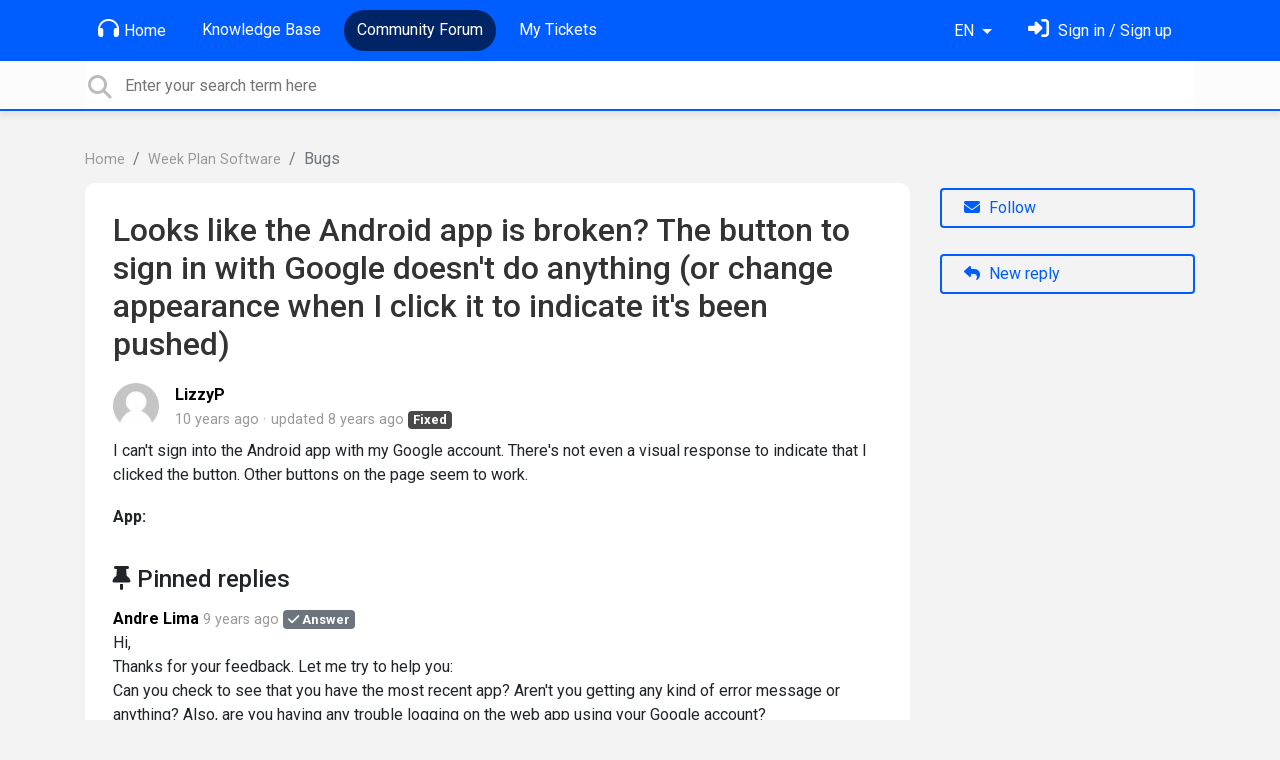

--- FILE ---
content_type: text/html; charset=utf-8
request_url: https://support.weekplan.net/communities/1/topics/1971-looks-like-the-android-app-is-broken-the-button-to-sign-in-with-google-doesnt-do-anything-or-change?lang=en
body_size: 7299
content:
<!doctype html>
<html lang="en" dir="ltr" class="view-community page-item " data-view="community" data-page="item" data-forum="1" data-topic="1971" >
    <head>
        
        <meta charset="utf-8">
        <meta http-equiv="X-UA-Compatible" content="IE=edge">
        <link rel="canonical" href="https://support.weekplan.net/communities/1/topics/1971-looks-like-the-android-app-is-broken-the-button-to-sign-in-with-google-doesnt-do-anything-or-change"/>
        
        
        
        <meta name="viewport" content="width=device-width, initial-scale=1.0" />
        
        <link rel="shortcut icon" href="/s/attachments/4972/0/1/8132af14efe5f7e457a2a724c1ee5c4d.png" />

        
<link href="/s/libs/bootstrap/4.3.1/bootstrap.min.css" rel="preload" as="style" onload="this.onload=null;this.rel='stylesheet'" />
<noscript><link href="/s/libs/bootstrap/4.3.1/bootstrap.min.css" rel="stylesheet" type="text/css" /></noscript>

        
<link href="/s/libs/fontawesome/6.5.2/css/all.min.swap.css" rel="preload" as="style" onload="this.onload=null;this.rel='stylesheet'" />
<noscript><link href="/s/libs/fontawesome/6.5.2/css/all.min.swap.css" rel="stylesheet" type="text/css" /></noscript>


        <link rel="stylesheet" href="/s/compress/css/output.a616977998b2.css" type="text/css">

        
            <!-- Custom PROD CSS for portal -->
            
<link href="/s/css/portal/4972.1.css?version=1769619512" rel="preload" as="style" onload="this.onload=null;this.rel='stylesheet'" />
<noscript><link href="/s/css/portal/4972.1.css?version=1769619512" rel="stylesheet" type="text/css" /></noscript>

        

        

        <script>
        // GLOBAL VARS ON TOP ONLY
        // will move to global vars later
        var initqueue = [];
        if (typeof __subfolder == 'undefined') var __subfolder='';
        var _ue_globals=[];
        _ue_globals['is_staff'] = false;
        _ue_globals['user_id'] = 'None';
        _ue_globals['lang_code'] = 'en';
        _ue_globals['lang_direction'] = 'ltr';
        _ue_globals['datepicker_lang_code'] = 'en';
        _ue_globals['forum_selected'] = '1';
        _ue_globals['redactor_file_upload'] = false;
        _ue_globals['ue_version'] = 3;
        _ue_globals['max_image_upload_size'] = 5242880;
        _ue_globals['max_file_upload_size'] = 20971520;


        
        

        
        
        var _str_delete_confirmation_ = "Are you sure you want to delete this object?";
        
        function _checkYT(img){
            if(img.naturalHeight <= 90){
                var path = img.src;
                var altpath = path.replace('/maxresdefault.webp','/hqdefault.jpg').replace('/vi_webp/','/vi/');
                if (altpath != path){
                    img.src = altpath;
                }
            }
        }
        </script>

        <!-- Title for the page -->
<title>Looks like the Android app is broken? The button to... / Week Plan</title>

	<meta name="description" content="I can&#x27;t sign into the Android app with my Google account. There&#x27;s not even a visual response to indicate that I clicked the button. Other buttons on the page se">


<!-- Fonts -->
<link href="https://fonts.gstatic.com" rel="preconnect">
<link href="https://fonts.googleapis.com/css?family=Roboto:400,500,600,700|Roboto+Condensed:700&display=swap" rel="preload" as="style" onload="this.onload=null;this.rel='stylesheet'"/>
<noscript>
    <link href="https://fonts.googleapis.com/css?family=Roboto:400,500,600,700|Roboto+Condensed:700&display=swap" rel="stylesheet" type="text/css" />
</noscript>

<!-- facebook share https://developers.facebook.com/docs/plugins/share-button/ -->
<meta property="og:url"           content="https://support.weekplan.net/communities/1/topics/1971-looks-like-the-android-app-is-broken-the-button-to-sign-in-with-google-doesnt-do-anything-or-change?lang=en" />
<meta property="og:type"          content="website" />
<meta property="og:title"         content="Looks like the Android app is broken? The button to... / Week Plan / Week Plan" />
<meta property="og:description"   content="I can&#x27;t sign into the Android app with my Google account. There&#x27;s not even a visual response to indicate that I clicked the button. Other buttons on the page se" />
<meta property="og:image"         content="" />
        
    
    </head>

    <body class="d-flex flex-column h-100">
        
        
        
        

        <div class="tmpl-layout">
	
	<header class="tmpl-header background-type-color">
	<!-- UE Navbar block -->
	<nav class="tmpl-navigation navbar navbar-expand-lg navbar-dark ue-section-navbar ue-section-navbar-only">
  <div class="container">
    <button class="navbar-toggler" type="button" data-toggle="collapse" data-target="#navbarNavDropdown" aria-controls="navbarNavDropdown" aria-expanded="false" aria-label="Toggle navigation">
      <span class="navbar-toggler-icon"></span>
    </button>
    <div class="collapse navbar-collapse" id="navbarNavDropdown">
      

    <ul class="navbar-nav">
      
          
          <li class="nav-item ue-nav-item-portal">
            
            <a class="nav-link" href="/"><i class="fas fa-headphones"></i>Home</a>
            
          </li>
          

      
          
          <li class="nav-item ue-nav-item-knowledgebase">
            
            <a class="nav-link" href="/knowledge-bases/4-documentation"><i class="fas fa-book"></i>Knowledge Base</a>
            
          </li>
          

      
          
          <li class="nav-item ue-nav-item-feedback active">
            
            <a class="nav-link" href="/communities/1-week-plan-software"><i class="fas fa-th-large"></i>Community Forum</a>
            
          </li>
          

      
          
          <li class="nav-item ue-nav-item-helpdesk">
            
            <a class="nav-link" href="/user/tickets"><i class="fas fa-ticket-alt"></i>My Tickets</a>
            
          </li>
          

      
    </ul>


    </div>
    <ul class="navbar-nav ml-auto ue-navbar-right-options">
        

<li class="nav-item dropdown language-selector">
  
    <a class="nav-link dropdown-toggle" data-toggle="dropdown" href="#" role="button" aria-haspopup="true" aria-expanded="false">
        EN
    </a>
    <div class="dropdown-menu">
      
        <a class="dropdown-item" dir="ltr" href="/communities/1/topics/1971-looks-like-the-android-app-is-broken-the-button-to-sign-in-with-google-doesnt-do-anything-or-change?lang=en">English (EN)</a>
      
        <a class="dropdown-item" dir="ltr" href="/communities/1/topics/1971-looks-like-the-android-app-is-broken-the-button-to-sign-in-with-google-doesnt-do-anything-or-change?lang=ru">Русский (RU)</a>
      
        <a class="dropdown-item" dir="ltr" href="/communities/1/topics/1971-looks-like-the-android-app-is-broken-the-button-to-sign-in-with-google-doesnt-do-anything-or-change?lang=es">Español (ES)</a>
      
        <a class="dropdown-item" dir="ltr" href="/communities/1/topics/1971-looks-like-the-android-app-is-broken-the-button-to-sign-in-with-google-doesnt-do-anything-or-change?lang=fr">Français (FR)</a>
      
        <a class="dropdown-item" dir="ltr" href="/communities/1/topics/1971-looks-like-the-android-app-is-broken-the-button-to-sign-in-with-google-doesnt-do-anything-or-change?lang=de">Deutsch (DE)</a>
      
        <a class="dropdown-item" dir="ltr" href="/communities/1/topics/1971-looks-like-the-android-app-is-broken-the-button-to-sign-in-with-google-doesnt-do-anything-or-change?lang=nl">Nederlands (NL)</a>
      
        <a class="dropdown-item" dir="ltr" href="/communities/1/topics/1971-looks-like-the-android-app-is-broken-the-button-to-sign-in-with-google-doesnt-do-anything-or-change?lang=is">Íslenska (IS)</a>
      
        <a class="dropdown-item" dir="ltr" href="/communities/1/topics/1971-looks-like-the-android-app-is-broken-the-button-to-sign-in-with-google-doesnt-do-anything-or-change?lang=et">Eesti (ET)</a>
      
        <a class="dropdown-item" dir="ltr" href="/communities/1/topics/1971-looks-like-the-android-app-is-broken-the-button-to-sign-in-with-google-doesnt-do-anything-or-change?lang=uk">‪Українська‬ (UK)</a>
      
        <a class="dropdown-item" dir="ltr" href="/communities/1/topics/1971-looks-like-the-android-app-is-broken-the-button-to-sign-in-with-google-doesnt-do-anything-or-change?lang=da">Dansk (DA)</a>
      
        <a class="dropdown-item" dir="ltr" href="/communities/1/topics/1971-looks-like-the-android-app-is-broken-the-button-to-sign-in-with-google-doesnt-do-anything-or-change?lang=ca">Català (CA)</a>
      
        <a class="dropdown-item" dir="ltr" href="/communities/1/topics/1971-looks-like-the-android-app-is-broken-the-button-to-sign-in-with-google-doesnt-do-anything-or-change?lang=pl">Polski (PL)</a>
      
    </div>
</li>


        
<li class="nav-item dropdown user-menu">

    <a class="nav-link" rel="nofollow" href="/user/login?next=/communities/1/topics/1971-looks-like-the-android-app-is-broken-the-button-to-sign-in-with-google-doesnt-do-anything-or-change" aria-label="Sign in"><i class="fas fa-sign-in-alt"></i><span class="d-none d-md-inline"> Sign in / Sign up</span></a>

</li>

    </ul>
  </div>
</nav>
	<!-- /UE Navbar block -->

	
		
	

	<div class="tmpl-main-search ue-section-search">
  <div class="container">
    
<div id="ue_search" class="ue-module ue-module-search">
    <form action="/search" class="ue-module-search-form" autocomplete="off" id="ue-module-search-form" method="get">
        <input type="hidden" name="csrfmiddlewaretoken" value="yfdG2U8oUsRSWEMiITwedDZukMffOoLp9xPaEg6fWjwvWtxLexLd0HgcKgBDQ1fP">
        <input type="hidden" name="forum_id" value="1"/>
        
        <input placeholder="Enter your search term here" type="text" name="search" class="input-search" value="" autocomplete="off" data-action="ue-search" data-forum-id="1" data-result-limit="10" data-category-id="0">
    	<div class="ue-module-search-results"></div>
    </form>
</div>

  </div>
</div>
</header>
	<div class="ue-page mb-auto pt-4 pb-4">
		<div class="container">
			<div class="tmpl-community-topic">
  <nav aria-label="breadcrumb">
<ol class="breadcrumb">
  
    
    <li class="breadcrumb-item"><a href="/">Home</a></li>
    
  
    
    <li class="breadcrumb-item"><a href="/communities/1-week-plan-software">Week Plan Software</a></li>
    
  
    
    <li class="breadcrumb-item active" aria-current="page">Bugs</li>
    
  
</ol>
</nav>


  <div class="row">
    <div class="col-md-9 col-xs-12">
      <div class="ue-module-panel-lg">
        <article>

          <h1 class="ue-title">Looks like the Android app is broken? The button to sign in with Google doesn&#x27;t do anything (or change appearance when I click it to indicate it&#x27;s been pushed)</h1>
          <div class="ue-item-body">
            <div class="ue-item-details">
              <div class="ue-icon"><img class="avatar" style="height:46px;width:46px;background-color:#FFFFFF;" src="/s/cache/2e/ed/2eedc4a1fb256d166de45e6c4d9316fe.png" alt="Avatar"/>
</div>
              <div class="ue-info">
                <div class="ue-author-name"><strong><a class="portal-user-link"href="/users/1587-lizzyp">LizzyP</a> </strong></div>
                <ul class="ue-meta-group">
                  <li><time datetime="2016-05-26 05:59:46" title="May 26, 2016 5:59 a.m.">10 years ago</time></li>
                  
                    <li>updated <time datetime="2017-11-17 15:03:38" title="Nov. 17, 2017 3:03 p.m.">8 years ago</time></li>
                  
                  <li><span class="badge badge-secondary ue-badge-status" style="background-color:#4A4A4A">Fixed</span></li>
                </ul>
              </div>
            </div>

            <div class="ue-item-content ue-content">
              <p>I can't sign into the Android app with my Google account. There's not even a visual response to indicate that I clicked the button. Other buttons on the page seem to work. </p>
            </div>
        
            
<div class="custom-fields">
  
    <div class="custom-field custom-field-combobox cf_2">
      <div class="custom-field-name">App:</div>
      
          <div class="custom-field-value"></div>
      
    </div>
  
</div>


            <div class="tmpl-tags-in-item ue-item-tags">
  
</div>

            

            

          </div>

        </article>
        

        
        <div class="ue-list ue-comments ue-comments-pinned">
          <div class="ue-comments-header-placeholder">
              <div class="ue-comments-header"><i class="fas fa-thumbtack"></i> Pinned replies</div>
          </div>
          
            <div class="tmpl-comment-item ue-comment" id="comment-5650" data-comment-id="5650" data-user-id="2861">
  <div class="ue-avatar"><img class="avatar" style="height:46px;width:46px;background-color:#FFFFFF;" src="/s/cache/af/94/af941cf136fa8586769fc83ba4c82a62.png" alt="Avatar"/>
</div>
  <div>
    <div class="float-right">
      	<div class="ue-voter ue-voting-comment" data-comment-id="5650">
	
		<a class="ue-vote-btn ue-vote-btn-positive" data-action="vote-comment" data-vote-value="1" href="#" aria-label="+1">
	    	<i class="fas fa-thumbs-up"></i>
	  	</a>
		<div class="ue-votes vote-value" data-action="vote" data-vote-value="0"><span class="vote-value-count">0</span></div>

		
			<a class="ue-vote-btn ue-vote-btn-negative" data-action="vote-comment"  data-vote-value="-1" href="#" aria-label="-1">
	    		<i class="fas fa-thumbs-down"></i>
	  		</a>
		
	
	</div>


    </div>
    <div class="ue-comment-details">
      <strong><a class="portal-user-link"href="/users/2861-andre-lima">Andre Lima</a> </strong>
      <ul class="ue-meta-group">
        <!-- leave li.ue-meta-data in one line to hide if content is emply! -->
        <li><time datetime="2016-10-25 18:05:05" title="Oct. 25, 2016 6:05 p.m.">9 years ago</time></li>

        
        
          <li><span class="badge badge-secondary"><i class="fas fa-check"></i> Answer</span></li>
        
        <li></li>
        <li></li>
        <li></li>
      </ul>
    </div>
    <div class="comment-text ue-content"><p>Hi,</p><p>Thanks for your feedback. Let me try to help you:</p><p>Can you check to see that you have the most recent app? Aren't you getting any kind of error message or anything? Also, are you having any trouble logging on the web app using your Google account?</p><p><br></p><p>We are currently rewriting our Android app from scratch to hopefully solve all these issues. In the meantime perhaps you could use the web app on your mobile.</p><p><br></p><p>Hope to hear from you.</p><p><br></p><p>Regards,</p><p>- Andre Lima.</p></div>
    <div class="ue-comment-actions">
      
<div data-comment-id="5650">
  
 	<a data-action="ue-reply-to" href="#" rel="nofollow"><i class="fas fa-reply"></i><span class="hidden-xs"> Reply</span></a>
  

  

  

  

  <a data-action="ue-show-copy-link" href="/communities/1/topics/1971-looks-like-the-android-app-is-broken-the-button-to-sign-in-with-google-doesnt-do-anything-or-change?redirect_to_reply=5650#comment-5650"><i class="fas fa-link"></i><span class="hidden-xs"> Link</span></a>
</div>
    </div>
  </div>
</div>
          
        </div>
        
      </div>

    </div>

    <div class="col-md-3 col-xs-12">
      <div class="ue-side-panel">
        <aside>
          


          <div class="ue-item-actions">
            
<div data-item-id="1971">
    
      
    

    
      <div class="ue-item-action">
        
<button class="btn btn-primary btn-follow" data-toggle="tooltip" data-follow-text="Follow" data-following-text="Following" data-loading-text="<i class='fas fa-sync fa-spin'></i>" data-object-type="topic" data-object-id="1971" data-action="ue-follow-object"><i class="fas fa-envelope"></i> <span>Follow</span></button>

      </div>
    

    

    

    
      <div class="ue-item-action">
        <button class="btn btn-primary ue-btn-new-reply" data-action="ue-reply-new"><i class="fas fa-reply"></i> New reply</button>
      </div>
    
</div>
          </div>
        </aside>
      </div>
    </div>
  </div>

  <div class="tmpl-comments ue-list ue-comments ue-comments-panel">
  
  <div class="row">
    <div class="col-md-9 col-xs-12">
      <div class="ue-module-panel-lg">

      
      <div class="ue-comments-header-placeholder">
          <div class="ue-comments-header">Replies <span class="badge badge-secondary">2</span></div>
          <div>
<ul class="nav nav-pills ue-list-filter">
    
    <li class="nav-item dropdown filter-order">
        <a class="nav-link dropdown-toggle" href="#" id="dropdownMenuButton_order" data-toggle="dropdown" aria-haspopup="true" aria-expanded="false">
            Oldest first
        </a>
        <div class="dropdown-menu" aria-labelledby="dropdownMenuButton_order">
            
                <a class="dropdown-item d-flex justify-content-between align-items-center" href="?lang=en&amp;comment_filter_order=newest">
                    Newest first
                    <span class="badge badge-primary badge-pill"></span>
                </a>
            
                <a class="dropdown-item d-flex justify-content-between align-items-center active" href="?lang=en&amp;comment_filter_order=oldest">
                    Oldest first
                    <span class="badge badge-primary badge-pill"></span>
                </a>
            
        </div>
    </li>
    
</ul></div>
      </div>
      

      
        
          <div class="tmpl-comment-item ue-comment" id="comment-5650" data-comment-id="5650" data-user-id="2861">
  <div class="ue-avatar"><img class="avatar" style="height:46px;width:46px;background-color:#FFFFFF;" src="/s/cache/af/94/af941cf136fa8586769fc83ba4c82a62.png" alt="Avatar"/>
</div>
  <div>
    <div class="float-right">
      	<div class="ue-voter ue-voting-comment" data-comment-id="5650">
	
		<a class="ue-vote-btn ue-vote-btn-positive" data-action="vote-comment" data-vote-value="1" href="#" aria-label="+1">
	    	<i class="fas fa-thumbs-up"></i>
	  	</a>
		<div class="ue-votes vote-value" data-action="vote" data-vote-value="0"><span class="vote-value-count">0</span></div>

		
			<a class="ue-vote-btn ue-vote-btn-negative" data-action="vote-comment"  data-vote-value="-1" href="#" aria-label="-1">
	    		<i class="fas fa-thumbs-down"></i>
	  		</a>
		
	
	</div>


    </div>
    <div class="ue-comment-details">
      <strong><a class="portal-user-link"href="/users/2861-andre-lima">Andre Lima</a> </strong>
      <ul class="ue-meta-group">
        <!-- leave li.ue-meta-data in one line to hide if content is emply! -->
        <li><time datetime="2016-10-25 18:05:05" title="Oct. 25, 2016 6:05 p.m.">9 years ago</time></li>

        
        
          <li><span class="badge badge-secondary"><i class="fas fa-check"></i> Answer</span></li>
        
        <li></li>
        <li></li>
        <li></li>
      </ul>
    </div>
    <div class="comment-text ue-content"><p>Hi,</p><p>Thanks for your feedback. Let me try to help you:</p><p>Can you check to see that you have the most recent app? Aren't you getting any kind of error message or anything? Also, are you having any trouble logging on the web app using your Google account?</p><p><br></p><p>We are currently rewriting our Android app from scratch to hopefully solve all these issues. In the meantime perhaps you could use the web app on your mobile.</p><p><br></p><p>Hope to hear from you.</p><p><br></p><p>Regards,</p><p>- Andre Lima.</p></div>
    <div class="ue-comment-actions">
      
<div data-comment-id="5650">
  
 	<a data-action="ue-reply-to" href="#" rel="nofollow"><i class="fas fa-reply"></i><span class="hidden-xs"> Reply</span></a>
  

  

  

  

  <a data-action="ue-show-copy-link" href="/communities/1/topics/1971-looks-like-the-android-app-is-broken-the-button-to-sign-in-with-google-doesnt-do-anything-or-change?redirect_to_reply=5650#comment-5650"><i class="fas fa-link"></i><span class="hidden-xs"> Link</span></a>
</div>
    </div>
  </div>
</div>
        
          <div class="tmpl-comment-item ue-comment" id="comment-9047" data-comment-id="9047" data-user-id="5481">
  <div class="ue-avatar"><img class="avatar" style="height:46px;width:46px;background-color:#6199FF;" src="https://cdn.userecho.com/characters/65.png?1" alt="Avatar"/>
</div>
  <div>
    <div class="float-right">
      	<div class="ue-voter ue-voting-comment" data-comment-id="9047">
	
		<a class="ue-vote-btn ue-vote-btn-positive" data-action="vote-comment" data-vote-value="1" href="#" aria-label="+1">
	    	<i class="fas fa-thumbs-up"></i>
	  	</a>
		<div class="ue-votes vote-value" data-action="vote" data-vote-value="0"><span class="vote-value-count">0</span></div>

		
			<a class="ue-vote-btn ue-vote-btn-negative" data-action="vote-comment"  data-vote-value="-1" href="#" aria-label="-1">
	    		<i class="fas fa-thumbs-down"></i>
	  		</a>
		
	
	</div>


    </div>
    <div class="ue-comment-details">
      <strong><a class="portal-user-link"href="/users/5481-ana-loraine">Ana Loraine</a> </strong>
      <ul class="ue-meta-group">
        <!-- leave li.ue-meta-data in one line to hide if content is emply! -->
        <li><time datetime="2017-11-17 15:03:38" title="Nov. 17, 2017 3:03 p.m.">8 years ago</time></li>

        
        
        <li></li>
        <li></li>
        <li><span class="badge badge-secondary ue-badge-status" style="background-color:#4A4A4A">Fixed</span></li>
      </ul>
    </div>
    <div class="comment-text ue-content"></div>
    <div class="ue-comment-actions">
      
<div data-comment-id="9047">
  
 	<a data-action="ue-reply-to" href="#" rel="nofollow"><i class="fas fa-reply"></i><span class="hidden-xs"> Reply</span></a>
  

  

  

  

  <a data-action="ue-show-copy-link" href="/communities/1/topics/1971-looks-like-the-android-app-is-broken-the-button-to-sign-in-with-google-doesnt-do-anything-or-change?redirect_to_reply=9047#comment-9047"><i class="fas fa-link"></i><span class="hidden-xs"> Link</span></a>
</div>
    </div>
  </div>
</div>
        
        ﻿
      

      
        
        <div><a class="btn btn-primary btn-sign-in" href="/user/login?next=%2Fcommunities%2F1%2Ftopics%2F1971-looks-like-the-android-app-is-broken-the-button-to-sign-in-with-google-doesnt-do-anything-or-change%3Flang%3Den" rel="nofollow"><i class="fas fa-sign-in-alt"></i> <span>Sign in to leave a comment</span></a></div>
      
      </div>
    </div>
  </div>
</div>
</div>
		</div>
	</div>
	<div class="tmpl-footer">
	<!-- ue-section-custom-footer -->
	
		
	
	<!-- /ue-section-custom-footer -->

	<!-- ue-section-footer - DO NOT REMOVE IF YOUR PLAN HAS NO WHITE-LABEL OPTION! -->
	
<footer class="ue-section-footer py-2 footer text-center">
  <div class="container">
    Customer support portal powered by <a href="https://userecho.com?pcode=pwbue_label_weekplan&amp;utm_source=pblv5&amp;utm_medium=cportal&amp;utm_campaign=pbue" target="_blank" rel="noopener noreferrer">UserEcho</a>
  </div>
</footer>

	<!-- /ue-section-footer -->
</div>
</div>

        
        <script src="/s/libs/jquery/3.6.0/jquery.min.js"></script>
        
        <script src="/s/libs/popper.js/1.15.0/popper.min.js"></script>
        <script src="/s/libs/bootstrap/4.3.1/bootstrap.min.js"></script>

        <script src="/s/compress/js/output.9899ffc8b2e5.js"></script>

        <script>
            
            Sentry.init({ dsn: 'https://d6e663a43b37aa5393452888c008fea9@sentry.userecho.com/7' });
            Sentry.configureScope(function(scope){
                scope.setUser({"id": "None","username": ""});
                scope.setExtra("project_id", "4972");
            });
        </script>
  
        
          
        

        

        
<script>
$(document).ready(function() {
    


    
});


</script>


        
        <input type="hidden" name="csrfmiddlewaretoken" value="ZNLNwEaE0HA1ogP3auuwkIiK5GGuNjp0A5nh808v2yfEo5AwG8Jv7Mzsva2SPWTq">

        
        <!-- JSI18N START -->
<script>
'use strict';
{
  const globals = this;
  const django = globals.django || (globals.django = {});

  
  django.pluralidx = function(count) { return (count == 1) ? 0 : 1; };
  

  /* gettext library */

  django.catalog = django.catalog || {};
  

  if (!django.jsi18n_initialized) {
    django.gettext = function(msgid) {
      const value = django.catalog[msgid];
      if (typeof value === 'undefined') {
        return msgid;
      } else {
        return (typeof value === 'string') ? value : value[0];
      }
    };

    django.ngettext = function(singular, plural, count) {
      const value = django.catalog[singular];
      if (typeof value === 'undefined') {
        return (count == 1) ? singular : plural;
      } else {
        return value.constructor === Array ? value[django.pluralidx(count)] : value;
      }
    };

    django.gettext_noop = function(msgid) { return msgid; };

    django.pgettext = function(context, msgid) {
      let value = django.gettext(context + '\x04' + msgid);
      if (value.includes('\x04')) {
        value = msgid;
      }
      return value;
    };

    django.npgettext = function(context, singular, plural, count) {
      let value = django.ngettext(context + '\x04' + singular, context + '\x04' + plural, count);
      if (value.includes('\x04')) {
        value = django.ngettext(singular, plural, count);
      }
      return value;
    };

    django.interpolate = function(fmt, obj, named) {
      if (named) {
        return fmt.replace(/%\(\w+\)s/g, function(match){return String(obj[match.slice(2,-2)])});
      } else {
        return fmt.replace(/%s/g, function(match){return String(obj.shift())});
      }
    };


    /* formatting library */

    django.formats = {
    "DATETIME_FORMAT": "N j, Y, P",
    "DATETIME_INPUT_FORMATS": [
      "%Y-%m-%d %H:%M:%S",
      "%Y-%m-%d %H:%M:%S.%f",
      "%Y-%m-%d %H:%M",
      "%m/%d/%Y %H:%M:%S",
      "%m/%d/%Y %H:%M:%S.%f",
      "%m/%d/%Y %H:%M",
      "%m/%d/%y %H:%M:%S",
      "%m/%d/%y %H:%M:%S.%f",
      "%m/%d/%y %H:%M",
      "%Y-%m-%d"
    ],
    "DATE_FORMAT": "N j, Y",
    "DATE_INPUT_FORMATS": [
      "%Y-%m-%d",
      "%m/%d/%Y",
      "%m/%d/%y",
      "%b %d %Y",
      "%b %d, %Y",
      "%d %b %Y",
      "%d %b, %Y",
      "%B %d %Y",
      "%B %d, %Y",
      "%d %B %Y",
      "%d %B, %Y"
    ],
    "DECIMAL_SEPARATOR": ".",
    "FIRST_DAY_OF_WEEK": 0,
    "MONTH_DAY_FORMAT": "F j",
    "NUMBER_GROUPING": 3,
    "SHORT_DATETIME_FORMAT": "m/d/Y P",
    "SHORT_DATE_FORMAT": "m/d/Y",
    "THOUSAND_SEPARATOR": ",",
    "TIME_FORMAT": "P",
    "TIME_INPUT_FORMATS": [
      "%H:%M:%S",
      "%H:%M:%S.%f",
      "%H:%M"
    ],
    "YEAR_MONTH_FORMAT": "F Y"
  };

    django.get_format = function(format_type) {
      const value = django.formats[format_type];
      if (typeof value === 'undefined') {
        return format_type;
      } else {
        return value;
      }
    };

    /* add to global namespace */
    globals.pluralidx = django.pluralidx;
    globals.gettext = django.gettext;
    globals.ngettext = django.ngettext;
    globals.gettext_noop = django.gettext_noop;
    globals.pgettext = django.pgettext;
    globals.npgettext = django.npgettext;
    globals.interpolate = django.interpolate;
    globals.get_format = django.get_format;

    django.jsi18n_initialized = true;
  }
};

</script>
<!-- JSI18N END -->

        <!-- add chat support to the portal -->

        
        <script>
            $(document).ready(function() {
                try{
                    if (window.location !== window.parent.location){
                        window.parent.postMessage(['ue_widget_loaded',''], '*');
                    }
                } catch (e) {}

                
                if ($.inArray( $("html").attr("data-page"), [ 'topic', 'article', 'ticket', 'item']) != -1){
                    initImageZoom($('.ue-content img'));
                }

                // tmp: will move to the form later
                if ($("html[data-page='new'][data-view='helpdesk']").length > 0){
                    $('textarea#id_description').closest('.form-group').append($("<div class=\"field-actions\"><button class=\"btn btn-file-upload\" onclick=\"$(this).closest('.form-group').find('.redactor-toolbar a[data-re-name=file]')[0].click();return false;\"><i class=\"fas fa-upload\"></i> Upload file</button></div>"));
                }

            });


            

        
        $(document).ready(function(){
            $( "#id_topic_form[data-mode='new']" ).submit(function( event ) {
                try{
                    var user_env_json = getUserEnv();
                    
                    
                    $(this).find('#id_user_env').val(JSON.stringify(user_env_json));
                } catch (e) {}
            })
        });

        </script>



        

  <!-- USERECHO GA4 Google tag (gtag.js) -->
  
  
  <script async src="https://www.googletagmanager.com/gtag/js?id=G-KV4LQFT7ZN&l=dataLayerUE"></script>
  <script>
    window.dataLayerUE = window.dataLayerUE || []
    function ue_gtag_ga4() {
      dataLayerUE.push(arguments)
    }
    ue_gtag_ga4('js', new Date())
    ue_gtag_ga4('config', 'G-KV4LQFT7ZN', {
      ue_server_name: 'us4',
      ue_project_id: '4972'
    })
  </script>

  <script>
    function uegtagSend(action, params) {
      ue_gtag_ga4('send', action, params)
    }
    function trackEvent(category, action, label) {
      uegtagSend('event', { eventCategory: category, eventAction: action, eventLabel: label })
    }
    function gaTrackSearch(forum_id, search_path, search_text) {
      if (!search_text) return
      uegtagSend('search', search_text.toLowerCase())
    }
    function gaTrackSearchV3(search_text) {
      // uses for ue v3
      if (!search_text) return
      uegtagSend('search', search_text.toLowerCase())
    }
  </script>


        
        
        <div id="confirm_dialog" class="modal fade" tabindex="-1" role="dialog">
  <div class="modal-dialog" role="document">
    <div class="modal-content">
      <div class="modal-header">
        <h5 class="modal-title">Confirm</h5>
        <button type="button" class="close" data-dismiss="modal" aria-label="Close"></button>
      </div>
      <div class="modal-body confirm-dialog-message">
      </div>
      <div class="modal-footer">
        <button type="button" class="btn btn-primary confirm-dialog-btn-yes">Yes</button>
        <button type="button" class="btn confirm-dialog-btn-no" data-dismiss="modal">No</button>
      </div>
    </div>
  </div>
</div>

        
    </body>
</html>
